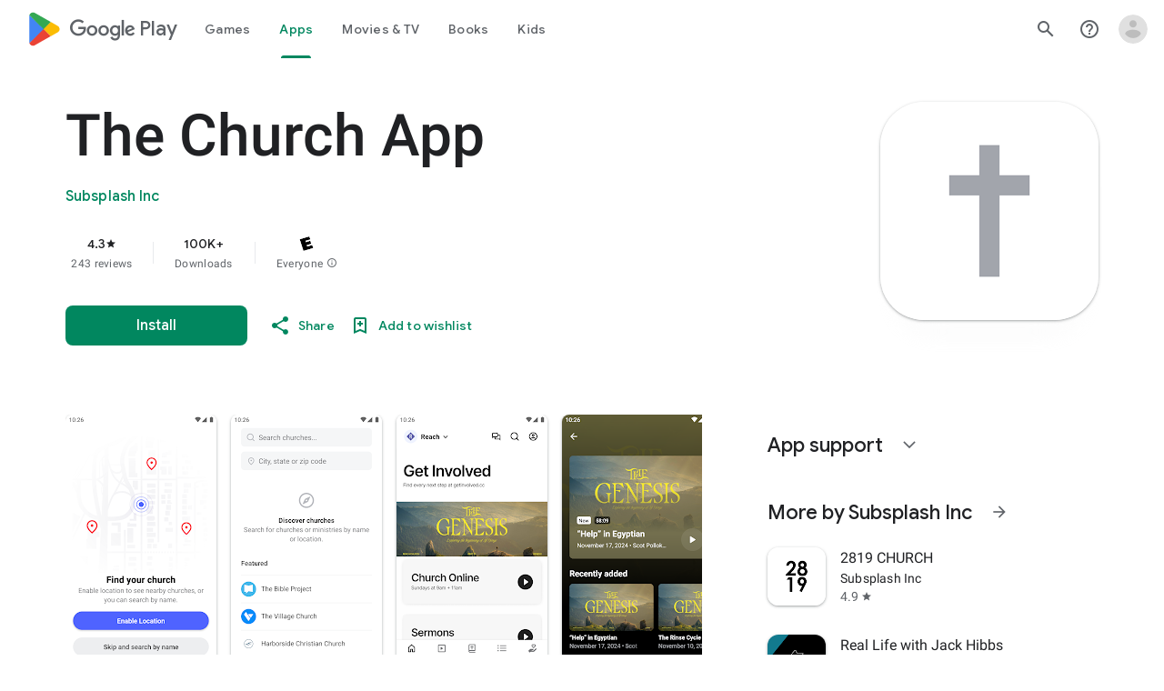

--- FILE ---
content_type: text/plain; charset=utf-8
request_url: https://play.google.com/play/log?format=json&authuser&proto_v2=true
body_size: -435
content:
["900000","1768999092626"]